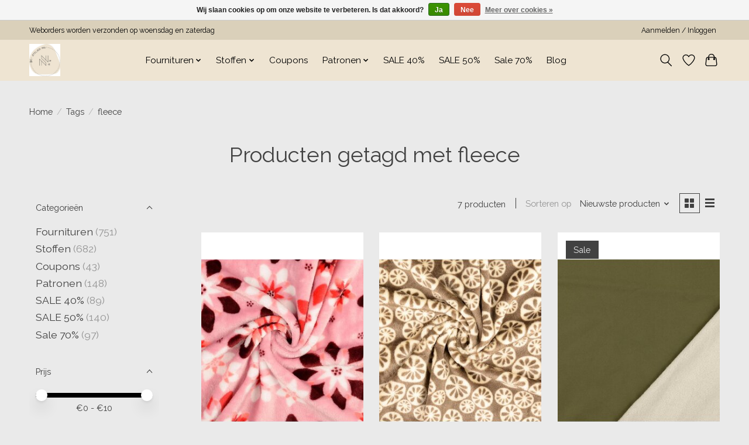

--- FILE ---
content_type: text/html;charset=utf-8
request_url: https://www.nieniesewing.com/tags/fleece/
body_size: 13158
content:
<!DOCTYPE html>
<html lang="nl">
  <head>
    <meta charset="utf-8"/>
<!-- [START] 'blocks/head.rain' -->
<!--

  (c) 2008-2026 Lightspeed Netherlands B.V.
  http://www.lightspeedhq.com
  Generated: 20-01-2026 @ 10:02:39

-->
<link rel="canonical" href="https://www.nieniesewing.com/tags/fleece/"/>
<link rel="alternate" href="https://www.nieniesewing.com/index.rss" type="application/rss+xml" title="Nieuwe producten"/>
<link href="https://cdn.webshopapp.com/assets/cookielaw.css?2025-02-20" rel="stylesheet" type="text/css"/>
<meta name="robots" content="noodp,noydir"/>
<meta property="og:url" content="https://www.nieniesewing.com/tags/fleece/?source=facebook"/>
<meta property="og:site_name" content="Atelier Nie Nie"/>
<meta property="og:title" content="fleece"/>
<script src="https://b716fe436466401dbddeac4e6f1f7532.elf.site"></script>
<!--[if lt IE 9]>
<script src="https://cdn.webshopapp.com/assets/html5shiv.js?2025-02-20"></script>
<![endif]-->
<!-- [END] 'blocks/head.rain' -->
    <title>fleece - Atelier Nie Nie</title>
    <meta name="description" content="" />
    <meta name="keywords" content="fleece" />
    <meta http-equiv="X-UA-Compatible" content="IE=edge">
    <meta name="viewport" content="width=device-width, initial-scale=1">
    <meta name="apple-mobile-web-app-capable" content="yes">
    <meta name="apple-mobile-web-app-status-bar-style" content="black">
    
    <script>document.getElementsByTagName("html")[0].className += " js";</script>

    <link rel="shortcut icon" href="https://cdn.webshopapp.com/shops/344729/themes/174583/v/2454652/assets/favicon.png?20241106120933" type="image/x-icon" />
    <link href='//fonts.googleapis.com/css?family=Raleway:400,300,600&display=swap' rel='stylesheet' type='text/css'>
<link href='//fonts.googleapis.com/css?family=Raleway:400,300,600&display=swap' rel='stylesheet' type='text/css'>
    <link rel="stylesheet" href="https://cdn.webshopapp.com/assets/gui-2-0.css?2025-02-20" />
    <link rel="stylesheet" href="https://cdn.webshopapp.com/assets/gui-responsive-2-0.css?2025-02-20" />
    <link id="lightspeedframe" rel="stylesheet" href="https://cdn.webshopapp.com/shops/344729/themes/174583/assets/style.css?2025090420304820210104192718" />
    <!-- browsers not supporting CSS variables -->
    <script>
      if(!('CSS' in window) || !CSS.supports('color', 'var(--color-var)')) {var cfStyle = document.getElementById('lightspeedframe');if(cfStyle) {var href = cfStyle.getAttribute('href');href = href.replace('style.css', 'style-fallback.css');cfStyle.setAttribute('href', href);}}
    </script>
    <link rel="stylesheet" href="https://cdn.webshopapp.com/shops/344729/themes/174583/assets/settings.css?2025090420304820210104192718" />
    <link rel="stylesheet" href="https://cdn.webshopapp.com/shops/344729/themes/174583/assets/custom.css?2025090420304820210104192718" />

    <script src="https://cdn.webshopapp.com/assets/jquery-3-7-1.js?2025-02-20"></script>
    <script src="https://cdn.webshopapp.com/assets/jquery-ui-1-14-1.js?2025-02-20"></script>

  </head>
  <body>
    
          <header class="main-header main-header--mobile js-main-header position-relative">
  <div class="main-header__top-section">
    <div class="main-header__nav-grid justify-between@md container max-width-lg text-xs padding-y-xxs">
      <div>Weborders worden verzonden op woensdag en zaterdag</div>
      <ul class="main-header__list flex-grow flex-basis-0 justify-end@md display@md">        
                
                        <li class="main-header__item"><a href="https://www.nieniesewing.com/account/" class="main-header__link" title="Mijn account">Aanmelden / Inloggen</a></li>
      </ul>
    </div>
  </div>
  <div class="main-header__mobile-content container max-width-lg">
          <a href="https://www.nieniesewing.com/" class="main-header__logo" title="Atelier Nie Nie">
        <img src="https://cdn.webshopapp.com/shops/344729/themes/174583/v/2446311/assets/logo.png?20241012141731" alt="Atelier Nie Nie">
              </a>
        
    <div class="flex items-center">
            <a href="https://www.nieniesewing.com/account/wishlist/" class="main-header__mobile-btn js-tab-focus">
        <svg class="icon" viewBox="0 0 24 25" fill="none"><title>Ga naar verlanglijst</title><path d="M11.3785 4.50387L12 5.42378L12.6215 4.50387C13.6598 2.96698 15.4376 1.94995 17.4545 1.94995C20.65 1.94995 23.232 4.49701 23.25 7.6084C23.2496 8.53335 22.927 9.71432 22.3056 11.056C21.689 12.3875 20.8022 13.8258 19.7333 15.249C17.6019 18.0872 14.7978 20.798 12.0932 22.4477L12 22.488L11.9068 22.4477C9.20215 20.798 6.3981 18.0872 4.26667 15.249C3.1978 13.8258 2.31101 12.3875 1.69437 11.056C1.07303 9.71436 0.750466 8.53342 0.75 7.60848C0.767924 4.49706 3.34993 1.94995 6.54545 1.94995C8.56242 1.94995 10.3402 2.96698 11.3785 4.50387Z" stroke="currentColor" stroke-width="1.5" fill="none"/></svg>
        <span class="sr-only">Verlanglijst</span>
      </a>
            <button class="reset main-header__mobile-btn js-tab-focus" aria-controls="cartDrawer">
        <svg class="icon" viewBox="0 0 24 25" fill="none"><title>Winkelwagen in-/uitschakelen</title><path d="M2.90171 9.65153C3.0797 8.00106 4.47293 6.75 6.13297 6.75H17.867C19.527 6.75 20.9203 8.00105 21.0982 9.65153L22.1767 19.6515C22.3839 21.5732 20.8783 23.25 18.9454 23.25H5.05454C3.1217 23.25 1.61603 21.5732 1.82328 19.6515L2.90171 9.65153Z" stroke="currentColor" stroke-width="1.5" fill="none"/>
        <path d="M7.19995 9.6001V5.7001C7.19995 2.88345 9.4833 0.600098 12.3 0.600098C15.1166 0.600098 17.4 2.88345 17.4 5.7001V9.6001" stroke="currentColor" stroke-width="1.5" fill="none"/>
        <circle cx="7.19996" cy="10.2001" r="1.8" fill="currentColor"/>
        <ellipse cx="17.4" cy="10.2001" rx="1.8" ry="1.8" fill="currentColor"/></svg>
        <span class="sr-only">Winkelwagen</span>
              </button>

      <button class="reset anim-menu-btn js-anim-menu-btn main-header__nav-control js-tab-focus" aria-label="Toggle menu">
        <i class="anim-menu-btn__icon anim-menu-btn__icon--close" aria-hidden="true"></i>
      </button>
    </div>
  </div>

  <div class="main-header__nav" role="navigation">
    <div class="main-header__nav-grid justify-between@md container max-width-lg">
      <div class="main-header__nav-logo-wrapper flex-shrink-0">
        
                  <a href="https://www.nieniesewing.com/" class="main-header__logo" title="Atelier Nie Nie">
            <img src="https://cdn.webshopapp.com/shops/344729/themes/174583/v/2446311/assets/logo.png?20241012141731" alt="Atelier Nie Nie">
                      </a>
              </div>
      
      <form action="https://www.nieniesewing.com/search/" method="get" role="search" class="padding-y-md hide@md">
        <label class="sr-only" for="searchInputMobile">Zoeken</label>
        <input class="header-v3__nav-form-control form-control width-100%" value="" autocomplete="off" type="search" name="q" id="searchInputMobile" placeholder="Zoeken ...">
      </form>

      <ul class="main-header__list flex-grow flex-basis-0 flex-wrap justify-center@md">
        
        
                <li class="main-header__item js-main-nav__item">
          <a class="main-header__link js-main-nav__control" href="https://www.nieniesewing.com/fournituren/">
            <span>Fournituren</span>            <svg class="main-header__dropdown-icon icon" viewBox="0 0 16 16"><polygon fill="currentColor" points="8,11.4 2.6,6 4,4.6 8,8.6 12,4.6 13.4,6 "></polygon></svg>                        <i class="main-header__arrow-icon" aria-hidden="true">
              <svg class="icon" viewBox="0 0 16 16">
                <g class="icon__group" fill="none" stroke="currentColor" stroke-linecap="square" stroke-miterlimit="10" stroke-width="2">
                  <path d="M2 2l12 12" />
                  <path d="M14 2L2 14" />
                </g>
              </svg>
            </i>
                        
          </a>
                    <ul class="main-header__dropdown">
            <li class="main-header__dropdown-item"><a href="https://www.nieniesewing.com/fournituren/" class="main-header__dropdown-link hide@md">Alle Fournituren</a></li>
                        <li class="main-header__dropdown-item">
              <a class="main-header__dropdown-link" href="https://www.nieniesewing.com/fournituren/sewingtools/">
                Sewingtools
                                              </a>

                          </li>
                        <li class="main-header__dropdown-item">
              <a class="main-header__dropdown-link" href="https://www.nieniesewing.com/fournituren/knopen/">
                Knopen
                                              </a>

                          </li>
                        <li class="main-header__dropdown-item">
              <a class="main-header__dropdown-link" href="https://www.nieniesewing.com/fournituren/garen/">
                Garen
                                              </a>

                          </li>
                        <li class="main-header__dropdown-item">
              <a class="main-header__dropdown-link" href="https://www.nieniesewing.com/fournituren/elastiek/">
                Elastiek
                                              </a>

                          </li>
                        <li class="main-header__dropdown-item">
              <a class="main-header__dropdown-link" href="https://www.nieniesewing.com/fournituren/biaisband/">
                Biaisband
                                              </a>

                          </li>
                        <li class="main-header__dropdown-item">
              <a class="main-header__dropdown-link" href="https://www.nieniesewing.com/fournituren/naalden/">
                Naalden
                                              </a>

                          </li>
                        <li class="main-header__dropdown-item">
              <a class="main-header__dropdown-link" href="https://www.nieniesewing.com/fournituren/hardware/">
                Hardware
                                              </a>

                          </li>
                        <li class="main-header__dropdown-item">
              <a class="main-header__dropdown-link" href="https://www.nieniesewing.com/fournituren/kant-en-sierlint/">
                Kant en sierlint
                                              </a>

                          </li>
                        <li class="main-header__dropdown-item js-main-nav__item position-relative">
              <a class="main-header__dropdown-link js-main-nav__control flex justify-between " href="https://www.nieniesewing.com/fournituren/labels-applicaties/">
                Labels/applicaties
                <svg class="dropdown__desktop-icon icon" aria-hidden="true" viewBox="0 0 12 12"><polyline stroke-width="1" stroke="currentColor" fill="none" stroke-linecap="round" stroke-linejoin="round" points="3.5 0.5 9.5 6 3.5 11.5"></polyline></svg>                                <i class="main-header__arrow-icon" aria-hidden="true">
                  <svg class="icon" viewBox="0 0 16 16">
                    <g class="icon__group" fill="none" stroke="currentColor" stroke-linecap="square" stroke-miterlimit="10" stroke-width="2">
                      <path d="M2 2l12 12" />
                      <path d="M14 2L2 14" />
                    </g>
                  </svg>
                </i>
                              </a>

                            <ul class="main-header__dropdown">
                <li><a href="https://www.nieniesewing.com/fournituren/labels-applicaties/" class="main-header__dropdown-link hide@md">Alle Labels/applicaties</a></li>
                                <li><a class="main-header__dropdown-link" href="https://www.nieniesewing.com/fournituren/labels-applicaties/mehrikette/">Mehrikette</a></li>
                                <li><a class="main-header__dropdown-link" href="https://www.nieniesewing.com/fournituren/labels-applicaties/minestamp/">Minestamp</a></li>
                              </ul>
                          </li>
                        <li class="main-header__dropdown-item">
              <a class="main-header__dropdown-link" href="https://www.nieniesewing.com/fournituren/borduren/">
                Borduren
                                              </a>

                          </li>
                        <li class="main-header__dropdown-item">
              <a class="main-header__dropdown-link" href="https://www.nieniesewing.com/fournituren/scharen/">
                Scharen
                                              </a>

                          </li>
                        <li class="main-header__dropdown-item">
              <a class="main-header__dropdown-link" href="https://www.nieniesewing.com/fournituren/opbergen/">
                Opbergen
                                              </a>

                          </li>
                        <li class="main-header__dropdown-item">
              <a class="main-header__dropdown-link" href="https://www.nieniesewing.com/fournituren/paspelband/">
                Paspelband
                                              </a>

                          </li>
                        <li class="main-header__dropdown-item js-main-nav__item position-relative">
              <a class="main-header__dropdown-link js-main-nav__control flex justify-between " href="https://www.nieniesewing.com/fournituren/tas-fournituren/">
                Tas fournituren
                <svg class="dropdown__desktop-icon icon" aria-hidden="true" viewBox="0 0 12 12"><polyline stroke-width="1" stroke="currentColor" fill="none" stroke-linecap="round" stroke-linejoin="round" points="3.5 0.5 9.5 6 3.5 11.5"></polyline></svg>                                <i class="main-header__arrow-icon" aria-hidden="true">
                  <svg class="icon" viewBox="0 0 16 16">
                    <g class="icon__group" fill="none" stroke="currentColor" stroke-linecap="square" stroke-miterlimit="10" stroke-width="2">
                      <path d="M2 2l12 12" />
                      <path d="M14 2L2 14" />
                    </g>
                  </svg>
                </i>
                              </a>

                            <ul class="main-header__dropdown">
                <li><a href="https://www.nieniesewing.com/fournituren/tas-fournituren/" class="main-header__dropdown-link hide@md">Alle Tas fournituren</a></li>
                                <li><a class="main-header__dropdown-link" href="https://www.nieniesewing.com/fournituren/tas-fournituren/hardware/">Hardware</a></li>
                                <li><a class="main-header__dropdown-link" href="https://www.nieniesewing.com/fournituren/tas-fournituren/rits-op-rol/">Rits op rol</a></li>
                                <li><a class="main-header__dropdown-link" href="https://www.nieniesewing.com/fournituren/tas-fournituren/tassenband/">Tassenband</a></li>
                              </ul>
                          </li>
                        <li class="main-header__dropdown-item js-main-nav__item position-relative">
              <a class="main-header__dropdown-link js-main-nav__control flex justify-between " href="https://www.nieniesewing.com/fournituren/ritsen/">
                Ritsen
                <svg class="dropdown__desktop-icon icon" aria-hidden="true" viewBox="0 0 12 12"><polyline stroke-width="1" stroke="currentColor" fill="none" stroke-linecap="round" stroke-linejoin="round" points="3.5 0.5 9.5 6 3.5 11.5"></polyline></svg>                                <i class="main-header__arrow-icon" aria-hidden="true">
                  <svg class="icon" viewBox="0 0 16 16">
                    <g class="icon__group" fill="none" stroke="currentColor" stroke-linecap="square" stroke-miterlimit="10" stroke-width="2">
                      <path d="M2 2l12 12" />
                      <path d="M14 2L2 14" />
                    </g>
                  </svg>
                </i>
                              </a>

                            <ul class="main-header__dropdown">
                <li><a href="https://www.nieniesewing.com/fournituren/ritsen/" class="main-header__dropdown-link hide@md">Alle Ritsen</a></li>
                                <li><a class="main-header__dropdown-link" href="https://www.nieniesewing.com/fournituren/ritsen/rits-op-rol/">Rits op rol</a></li>
                                <li><a class="main-header__dropdown-link" href="https://www.nieniesewing.com/fournituren/ritsen/blinde-rits/">Blinde rits</a></li>
                                <li><a class="main-header__dropdown-link" href="https://www.nieniesewing.com/fournituren/ritsen/waterdichte-ritsen/">Waterdichte ritsen</a></li>
                                <li><a class="main-header__dropdown-link" href="https://www.nieniesewing.com/fournituren/ritsen/niet-deelbare-rits/">niet deelbare rits</a></li>
                                <li><a class="main-header__dropdown-link" href="https://www.nieniesewing.com/fournituren/ritsen/antieke-rits/">Antieke rits</a></li>
                                <li><a class="main-header__dropdown-link" href="https://www.nieniesewing.com/fournituren/ritsen/deelbare-rits-kunststof/">Deelbare rits kunststof</a></li>
                              </ul>
                          </li>
                        <li class="main-header__dropdown-item">
              <a class="main-header__dropdown-link" href="https://www.nieniesewing.com/fournituren/verstevigingen/">
                Verstevigingen
                                              </a>

                          </li>
                        <li class="main-header__dropdown-item">
              <a class="main-header__dropdown-link" href="https://www.nieniesewing.com/fournituren/koord/">
                Koord
                                              </a>

                          </li>
                        <li class="main-header__dropdown-item js-main-nav__item position-relative">
              <a class="main-header__dropdown-link js-main-nav__control flex justify-between " href="https://www.nieniesewing.com/fournituren/odif/">
                Odif
                <svg class="dropdown__desktop-icon icon" aria-hidden="true" viewBox="0 0 12 12"><polyline stroke-width="1" stroke="currentColor" fill="none" stroke-linecap="round" stroke-linejoin="round" points="3.5 0.5 9.5 6 3.5 11.5"></polyline></svg>                                <i class="main-header__arrow-icon" aria-hidden="true">
                  <svg class="icon" viewBox="0 0 16 16">
                    <g class="icon__group" fill="none" stroke="currentColor" stroke-linecap="square" stroke-miterlimit="10" stroke-width="2">
                      <path d="M2 2l12 12" />
                      <path d="M14 2L2 14" />
                    </g>
                  </svg>
                </i>
                              </a>

                            <ul class="main-header__dropdown">
                <li><a href="https://www.nieniesewing.com/fournituren/odif/" class="main-header__dropdown-link hide@md">Alle Odif</a></li>
                                <li><a class="main-header__dropdown-link" href="https://www.nieniesewing.com/fournituren/odif/odishine/">Odishine</a></li>
                                <li><a class="main-header__dropdown-link" href="https://www.nieniesewing.com/fournituren/odif/sjablonen/">Sjablonen</a></li>
                              </ul>
                          </li>
                      </ul>
                  </li>
                <li class="main-header__item js-main-nav__item">
          <a class="main-header__link js-main-nav__control" href="https://www.nieniesewing.com/stoffen/">
            <span>Stoffen</span>            <svg class="main-header__dropdown-icon icon" viewBox="0 0 16 16"><polygon fill="currentColor" points="8,11.4 2.6,6 4,4.6 8,8.6 12,4.6 13.4,6 "></polygon></svg>                        <i class="main-header__arrow-icon" aria-hidden="true">
              <svg class="icon" viewBox="0 0 16 16">
                <g class="icon__group" fill="none" stroke="currentColor" stroke-linecap="square" stroke-miterlimit="10" stroke-width="2">
                  <path d="M2 2l12 12" />
                  <path d="M14 2L2 14" />
                </g>
              </svg>
            </i>
                        
          </a>
                    <ul class="main-header__dropdown">
            <li class="main-header__dropdown-item"><a href="https://www.nieniesewing.com/stoffen/" class="main-header__dropdown-link hide@md">Alle Stoffen</a></li>
                        <li class="main-header__dropdown-item js-main-nav__item position-relative">
              <a class="main-header__dropdown-link js-main-nav__control flex justify-between " href="https://www.nieniesewing.com/stoffen/per-merk/">
                Per merk
                <svg class="dropdown__desktop-icon icon" aria-hidden="true" viewBox="0 0 12 12"><polyline stroke-width="1" stroke="currentColor" fill="none" stroke-linecap="round" stroke-linejoin="round" points="3.5 0.5 9.5 6 3.5 11.5"></polyline></svg>                                <i class="main-header__arrow-icon" aria-hidden="true">
                  <svg class="icon" viewBox="0 0 16 16">
                    <g class="icon__group" fill="none" stroke="currentColor" stroke-linecap="square" stroke-miterlimit="10" stroke-width="2">
                      <path d="M2 2l12 12" />
                      <path d="M14 2L2 14" />
                    </g>
                  </svg>
                </i>
                              </a>

                            <ul class="main-header__dropdown">
                <li><a href="https://www.nieniesewing.com/stoffen/per-merk/" class="main-header__dropdown-link hide@md">Alle Per merk</a></li>
                                <li><a class="main-header__dropdown-link" href="https://www.nieniesewing.com/stoffen/per-merk/alb-stoffe/">Alb Stoffe</a></li>
                                <li><a class="main-header__dropdown-link" href="https://www.nieniesewing.com/stoffen/per-merk/wow-katia/">WOW Katia</a></li>
                                <li><a class="main-header__dropdown-link" href="https://www.nieniesewing.com/stoffen/per-merk/le-loup-art/">Le Loup Art</a></li>
                                <li><a class="main-header__dropdown-link" href="https://www.nieniesewing.com/stoffen/per-merk/eva-mouton/">Eva Mouton</a></li>
                                <li><a class="main-header__dropdown-link" href="https://www.nieniesewing.com/stoffen/per-merk/syas/">SYAS</a></li>
                                <li><a class="main-header__dropdown-link" href="https://www.nieniesewing.com/stoffen/per-merk/stenzo/">Stenzo</a></li>
                                <li><a class="main-header__dropdown-link" href="https://www.nieniesewing.com/stoffen/per-merk/alb-performance/">Alb Performance</a></li>
                                <li><a class="main-header__dropdown-link" href="https://www.nieniesewing.com/stoffen/per-merk/mind-the-maker/">Mind the Maker</a></li>
                                <li><a class="main-header__dropdown-link" href="https://www.nieniesewing.com/stoffen/per-merk/atelier-jupe/">Atelier Jupe</a></li>
                                <li><a class="main-header__dropdown-link" href="https://www.nieniesewing.com/stoffen/per-merk/swafing/">Swafing</a></li>
                                <li><a class="main-header__dropdown-link" href="https://www.nieniesewing.com/stoffen/per-merk/meet-milk/">Meet Milk</a></li>
                                <li><a class="main-header__dropdown-link" href="https://www.nieniesewing.com/stoffen/per-merk/fibremood/">Fibremood</a></li>
                                <li><a class="main-header__dropdown-link" href="https://www.nieniesewing.com/stoffen/per-merk/liberty-londen/">Liberty Londen</a></li>
                                <li><a class="main-header__dropdown-link" href="https://www.nieniesewing.com/stoffen/per-merk/editex/">Editex</a></li>
                                <li><a class="main-header__dropdown-link" href="https://www.nieniesewing.com/stoffen/per-merk/katia/">Katia</a></li>
                              </ul>
                          </li>
                        <li class="main-header__dropdown-item js-main-nav__item position-relative">
              <a class="main-header__dropdown-link js-main-nav__control flex justify-between " href="https://www.nieniesewing.com/stoffen/stofsoort/">
                Stofsoort
                <svg class="dropdown__desktop-icon icon" aria-hidden="true" viewBox="0 0 12 12"><polyline stroke-width="1" stroke="currentColor" fill="none" stroke-linecap="round" stroke-linejoin="round" points="3.5 0.5 9.5 6 3.5 11.5"></polyline></svg>                                <i class="main-header__arrow-icon" aria-hidden="true">
                  <svg class="icon" viewBox="0 0 16 16">
                    <g class="icon__group" fill="none" stroke="currentColor" stroke-linecap="square" stroke-miterlimit="10" stroke-width="2">
                      <path d="M2 2l12 12" />
                      <path d="M14 2L2 14" />
                    </g>
                  </svg>
                </i>
                              </a>

                            <ul class="main-header__dropdown">
                <li><a href="https://www.nieniesewing.com/stoffen/stofsoort/" class="main-header__dropdown-link hide@md">Alle Stofsoort</a></li>
                                <li><a class="main-header__dropdown-link" href="https://www.nieniesewing.com/stoffen/stofsoort/kunstleer/">Kunstleer</a></li>
                                <li><a class="main-header__dropdown-link" href="https://www.nieniesewing.com/stoffen/stofsoort/washeble-kraftpaper/">Washeble kraftpaper</a></li>
                                <li><a class="main-header__dropdown-link" href="https://www.nieniesewing.com/stoffen/stofsoort/voering/">Voering</a></li>
                                <li><a class="main-header__dropdown-link" href="https://www.nieniesewing.com/stoffen/stofsoort/stretch-katoen/">Stretch katoen</a></li>
                                <li><a class="main-header__dropdown-link" href="https://www.nieniesewing.com/stoffen/stofsoort/tule/">Tule</a></li>
                                <li><a class="main-header__dropdown-link" href="https://www.nieniesewing.com/stoffen/stofsoort/panelen/">Panelen</a></li>
                                <li><a class="main-header__dropdown-link" href="https://www.nieniesewing.com/stoffen/stofsoort/bengaline/">Bengaline</a></li>
                                <li><a class="main-header__dropdown-link" href="https://www.nieniesewing.com/stoffen/stofsoort/fleece/">Fleece</a></li>
                                <li><a class="main-header__dropdown-link" href="https://www.nieniesewing.com/stoffen/stofsoort/scuba/">Scuba</a></li>
                                <li><a class="main-header__dropdown-link" href="https://www.nieniesewing.com/stoffen/stofsoort/regenjas/">Regenjas</a></li>
                                <li><a class="main-header__dropdown-link" href="https://www.nieniesewing.com/stoffen/stofsoort/canvas/">Canvas</a></li>
                                <li><a class="main-header__dropdown-link" href="https://www.nieniesewing.com/stoffen/stofsoort/softshell/">Softshell</a></li>
                                <li><a class="main-header__dropdown-link" href="https://www.nieniesewing.com/stoffen/stofsoort/mantelstof/">Mantelstof</a></li>
                                <li><a class="main-header__dropdown-link" href="https://www.nieniesewing.com/stoffen/stofsoort/gestepte-stoffen/">Gestepte stoffen</a></li>
                                <li><a class="main-header__dropdown-link" href="https://www.nieniesewing.com/stoffen/stofsoort/jeans-stretch/">Jeans-stretch</a></li>
                                <li><a class="main-header__dropdown-link" href="https://www.nieniesewing.com/stoffen/stofsoort/teddy/">Teddy</a></li>
                                <li><a class="main-header__dropdown-link" href="https://www.nieniesewing.com/stoffen/stofsoort/jeans-non-stretch/">Jeans - Non stretch</a></li>
                                <li><a class="main-header__dropdown-link" href="https://www.nieniesewing.com/stoffen/stofsoort/katoen-tricot/">Katoen tricot</a></li>
                                <li><a class="main-header__dropdown-link" href="https://www.nieniesewing.com/stoffen/stofsoort/viscose-tricot/">Viscose tricot</a></li>
                                <li><a class="main-header__dropdown-link" href="https://www.nieniesewing.com/stoffen/stofsoort/viscose/">Viscose</a></li>
                                <li><a class="main-header__dropdown-link" href="https://www.nieniesewing.com/stoffen/stofsoort/lycra/">Lycra</a></li>
                                <li><a class="main-header__dropdown-link" href="https://www.nieniesewing.com/stoffen/stofsoort/linnen/">Linnen</a></li>
                                <li><a class="main-header__dropdown-link" href="https://www.nieniesewing.com/stoffen/stofsoort/sweat/">Sweat</a></li>
                                <li><a class="main-header__dropdown-link" href="https://www.nieniesewing.com/stoffen/stofsoort/french-terry/">French Terry</a></li>
                                <li><a class="main-header__dropdown-link" href="https://www.nieniesewing.com/stoffen/stofsoort/gerecycled/">Gerecycled</a></li>
                                <li><a class="main-header__dropdown-link" href="https://www.nieniesewing.com/stoffen/stofsoort/polyester/">Polyester</a></li>
                                <li><a class="main-header__dropdown-link" href="https://www.nieniesewing.com/stoffen/stofsoort/modal/">Modal</a></li>
                                <li><a class="main-header__dropdown-link" href="https://www.nieniesewing.com/stoffen/stofsoort/broderie/">Broderie</a></li>
                                <li><a class="main-header__dropdown-link" href="https://www.nieniesewing.com/stoffen/stofsoort/seersucker/">Seersucker</a></li>
                                <li><a class="main-header__dropdown-link" href="https://www.nieniesewing.com/stoffen/stofsoort/ribcord/">Ribcord</a></li>
                                <li><a class="main-header__dropdown-link" href="https://www.nieniesewing.com/stoffen/stofsoort/fake-wol/">Fake wol</a></li>
                                <li><a class="main-header__dropdown-link" href="https://www.nieniesewing.com/stoffen/stofsoort/bamboe/">Bamboe</a></li>
                                <li><a class="main-header__dropdown-link" href="https://www.nieniesewing.com/stoffen/stofsoort/gebreid/">Gebreid</a></li>
                                <li><a class="main-header__dropdown-link" href="https://www.nieniesewing.com/stoffen/stofsoort/jacquard/">Jacquard</a></li>
                                <li><a class="main-header__dropdown-link" href="https://www.nieniesewing.com/stoffen/stofsoort/katoen/">Katoen</a></li>
                                <li><a class="main-header__dropdown-link" href="https://www.nieniesewing.com/stoffen/stofsoort/polo/">Polo</a></li>
                                <li><a class="main-header__dropdown-link" href="https://www.nieniesewing.com/stoffen/stofsoort/velours/">Velours</a></li>
                              </ul>
                          </li>
                        <li class="main-header__dropdown-item js-main-nav__item position-relative">
              <a class="main-header__dropdown-link js-main-nav__control flex justify-between " href="https://www.nieniesewing.com/stoffen/basis-effe-stoffen/">
                Basis (effe) stoffen
                <svg class="dropdown__desktop-icon icon" aria-hidden="true" viewBox="0 0 12 12"><polyline stroke-width="1" stroke="currentColor" fill="none" stroke-linecap="round" stroke-linejoin="round" points="3.5 0.5 9.5 6 3.5 11.5"></polyline></svg>                                <i class="main-header__arrow-icon" aria-hidden="true">
                  <svg class="icon" viewBox="0 0 16 16">
                    <g class="icon__group" fill="none" stroke="currentColor" stroke-linecap="square" stroke-miterlimit="10" stroke-width="2">
                      <path d="M2 2l12 12" />
                      <path d="M14 2L2 14" />
                    </g>
                  </svg>
                </i>
                              </a>

                            <ul class="main-header__dropdown">
                <li><a href="https://www.nieniesewing.com/stoffen/basis-effe-stoffen/" class="main-header__dropdown-link hide@md">Alle Basis (effe) stoffen</a></li>
                                <li><a class="main-header__dropdown-link" href="https://www.nieniesewing.com/stoffen/basis-effe-stoffen/katoen-tricot/">Katoen tricot</a></li>
                                <li><a class="main-header__dropdown-link" href="https://www.nieniesewing.com/stoffen/basis-effe-stoffen/french-terry/">French terry</a></li>
                                <li><a class="main-header__dropdown-link" href="https://www.nieniesewing.com/stoffen/basis-effe-stoffen/sweat/">Sweat</a></li>
                                <li><a class="main-header__dropdown-link" href="https://www.nieniesewing.com/stoffen/basis-effe-stoffen/viscose/">Viscose</a></li>
                                <li><a class="main-header__dropdown-link" href="https://www.nieniesewing.com/stoffen/basis-effe-stoffen/katoen/">Katoen</a></li>
                                <li><a class="main-header__dropdown-link" href="https://www.nieniesewing.com/stoffen/basis-effe-stoffen/modal/">Modal</a></li>
                                <li><a class="main-header__dropdown-link" href="https://www.nieniesewing.com/stoffen/basis-effe-stoffen/bamboe/">Bamboe</a></li>
                                <li><a class="main-header__dropdown-link" href="https://www.nieniesewing.com/stoffen/basis-effe-stoffen/rib-tricot/">Rib tricot</a></li>
                                <li><a class="main-header__dropdown-link" href="https://www.nieniesewing.com/stoffen/basis-effe-stoffen/ribcord-jeans/">Ribcord (jeans)</a></li>
                                <li><a class="main-header__dropdown-link" href="https://www.nieniesewing.com/stoffen/basis-effe-stoffen/boordstof/">Boordstof</a></li>
                              </ul>
                          </li>
                      </ul>
                  </li>
                <li class="main-header__item">
          <a class="main-header__link" href="https://www.nieniesewing.com/coupons/">
            Coupons                                    
          </a>
                  </li>
                <li class="main-header__item js-main-nav__item">
          <a class="main-header__link js-main-nav__control" href="https://www.nieniesewing.com/patronen/">
            <span>Patronen</span>            <svg class="main-header__dropdown-icon icon" viewBox="0 0 16 16"><polygon fill="currentColor" points="8,11.4 2.6,6 4,4.6 8,8.6 12,4.6 13.4,6 "></polygon></svg>                        <i class="main-header__arrow-icon" aria-hidden="true">
              <svg class="icon" viewBox="0 0 16 16">
                <g class="icon__group" fill="none" stroke="currentColor" stroke-linecap="square" stroke-miterlimit="10" stroke-width="2">
                  <path d="M2 2l12 12" />
                  <path d="M14 2L2 14" />
                </g>
              </svg>
            </i>
                        
          </a>
                    <ul class="main-header__dropdown">
            <li class="main-header__dropdown-item"><a href="https://www.nieniesewing.com/patronen/" class="main-header__dropdown-link hide@md">Alle Patronen</a></li>
                        <li class="main-header__dropdown-item">
              <a class="main-header__dropdown-link" href="https://www.nieniesewing.com/patronen/atelier-nie-nie/">
                Atelier Nie Nie
                                              </a>

                          </li>
                        <li class="main-header__dropdown-item">
              <a class="main-header__dropdown-link" href="https://www.nieniesewing.com/patronen/atelier-jupe/">
                Atelier Jupe
                                              </a>

                          </li>
                        <li class="main-header__dropdown-item">
              <a class="main-header__dropdown-link" href="https://www.nieniesewing.com/patronen/a0-printservice/">
                A0 printservice
                                              </a>

                          </li>
                        <li class="main-header__dropdown-item">
              <a class="main-header__dropdown-link" href="https://www.nieniesewing.com/patronen/boeken/">
                Boeken
                                              </a>

                          </li>
                        <li class="main-header__dropdown-item">
              <a class="main-header__dropdown-link" href="https://www.nieniesewing.com/patronen/burda/">
                Burda
                                              </a>

                          </li>
                        <li class="main-header__dropdown-item">
              <a class="main-header__dropdown-link" href="https://www.nieniesewing.com/patronen/closet-core/">
                Closet Core
                                              </a>

                          </li>
                        <li class="main-header__dropdown-item">
              <a class="main-header__dropdown-link" href="https://www.nieniesewing.com/patronen/friday-pattern-company/">
                Friday pattern company
                                              </a>

                          </li>
                        <li class="main-header__dropdown-item">
              <a class="main-header__dropdown-link" href="https://www.nieniesewing.com/patronen/lillesol-en-pelle/">
                Lillesol en Pelle
                                              </a>

                          </li>
                        <li class="main-header__dropdown-item">
              <a class="main-header__dropdown-link" href="https://www.nieniesewing.com/patronen/jalie-patterns/">
                Jalie patterns
                                              </a>

                          </li>
                        <li class="main-header__dropdown-item">
              <a class="main-header__dropdown-link" href="https://www.nieniesewing.com/patronen/wisj-patterns/">
                Wisj patterns
                                              </a>

                          </li>
                        <li class="main-header__dropdown-item">
              <a class="main-header__dropdown-link" href="https://www.nieniesewing.com/patronen/style-arc/">
                Style Arc
                                              </a>

                          </li>
                        <li class="main-header__dropdown-item">
              <a class="main-header__dropdown-link" href="https://www.nieniesewing.com/patronen/megan-nielsen/">
                Megan Nielsen
                                              </a>

                          </li>
                        <li class="main-header__dropdown-item">
              <a class="main-header__dropdown-link" href="https://www.nieniesewing.com/patronen/true-bias/">
                True bias
                                              </a>

                          </li>
                        <li class="main-header__dropdown-item">
              <a class="main-header__dropdown-link" href="https://www.nieniesewing.com/patronen/named/">
                Named
                                              </a>

                          </li>
                        <li class="main-header__dropdown-item">
              <a class="main-header__dropdown-link" href="https://www.nieniesewing.com/patronen/poppy-magazine/">
                Poppy magazine
                                              </a>

                          </li>
                        <li class="main-header__dropdown-item">
              <a class="main-header__dropdown-link" href="https://www.nieniesewing.com/patronen/rosie-and-me/">
                Rosie and me
                                              </a>

                          </li>
                        <li class="main-header__dropdown-item">
              <a class="main-header__dropdown-link" href="https://www.nieniesewing.com/patronen/threads-by-theory/">
                Threads by Theory
                                              </a>

                          </li>
                        <li class="main-header__dropdown-item">
              <a class="main-header__dropdown-link" href="https://www.nieniesewing.com/patronen/wardrobe-by-me/">
                Wardrobe by me
                                              </a>

                          </li>
                        <li class="main-header__dropdown-item">
              <a class="main-header__dropdown-link" href="https://www.nieniesewing.com/patronen/itsafits/">
                it’sAfits
                                              </a>

                          </li>
                        <li class="main-header__dropdown-item">
              <a class="main-header__dropdown-link" href="https://www.nieniesewing.com/patronen/beletoile/">
                Bel’etoile
                                              </a>

                          </li>
                        <li class="main-header__dropdown-item">
              <a class="main-header__dropdown-link" href="https://www.nieniesewing.com/patronen/katia/">
                Katia
                                              </a>

                          </li>
                      </ul>
                  </li>
                <li class="main-header__item">
          <a class="main-header__link" href="https://www.nieniesewing.com/sale-40/">
            SALE 40%                                    
          </a>
                  </li>
                <li class="main-header__item">
          <a class="main-header__link" href="https://www.nieniesewing.com/sale-50/">
            SALE 50%                                    
          </a>
                  </li>
                <li class="main-header__item">
          <a class="main-header__link" href="https://www.nieniesewing.com/sale-70/">
            Sale 70%                                    
          </a>
                  </li>
        
        
                              <li class="main-header__item">
              <a class="main-header__link" href="https://www.nieniesewing.com/blogs/blog-nieniesewing/">Blog </a>
            </li>
                  
        
                
        <li class="main-header__item hide@md">
          <ul class="main-header__list main-header__list--mobile-items">        
            
                                    <li class="main-header__item"><a href="https://www.nieniesewing.com/account/" class="main-header__link" title="Mijn account">Aanmelden / Inloggen</a></li>
          </ul>
        </li>
        
      </ul>

      <ul class="main-header__list flex-shrink-0 justify-end@md display@md">
        <li class="main-header__item">
          
          <button class="reset switch-icon main-header__link main-header__link--icon js-toggle-search js-switch-icon js-tab-focus" aria-label="Toggle icon">
            <svg class="icon switch-icon__icon--a" viewBox="0 0 24 25"><title>Zoeken in-/uitschakelen</title><path fill-rule="evenodd" clip-rule="evenodd" d="M17.6032 9.55171C17.6032 13.6671 14.267 17.0033 10.1516 17.0033C6.03621 17.0033 2.70001 13.6671 2.70001 9.55171C2.70001 5.4363 6.03621 2.1001 10.1516 2.1001C14.267 2.1001 17.6032 5.4363 17.6032 9.55171ZM15.2499 16.9106C13.8031 17.9148 12.0461 18.5033 10.1516 18.5033C5.20779 18.5033 1.20001 14.4955 1.20001 9.55171C1.20001 4.60787 5.20779 0.600098 10.1516 0.600098C15.0955 0.600098 19.1032 4.60787 19.1032 9.55171C19.1032 12.0591 18.0724 14.3257 16.4113 15.9507L23.2916 22.8311C23.5845 23.1239 23.5845 23.5988 23.2916 23.8917C22.9987 24.1846 22.5239 24.1846 22.231 23.8917L15.2499 16.9106Z" fill="currentColor"/></svg>

            <svg class="icon switch-icon__icon--b" viewBox="0 0 32 32"><title>Zoeken in-/uitschakelen</title><g fill="none" stroke="currentColor" stroke-miterlimit="10" stroke-linecap="round" stroke-linejoin="round" stroke-width="2"><line x1="27" y1="5" x2="5" y2="27"></line><line x1="27" y1="27" x2="5" y2="5"></line></g></svg>
          </button>

        </li>
                <li class="main-header__item">
          <a href="https://www.nieniesewing.com/account/wishlist/" class="main-header__link main-header__link--icon">
            <svg class="icon" viewBox="0 0 24 25" fill="none"><title>Ga naar verlanglijst</title><path d="M11.3785 4.50387L12 5.42378L12.6215 4.50387C13.6598 2.96698 15.4376 1.94995 17.4545 1.94995C20.65 1.94995 23.232 4.49701 23.25 7.6084C23.2496 8.53335 22.927 9.71432 22.3056 11.056C21.689 12.3875 20.8022 13.8258 19.7333 15.249C17.6019 18.0872 14.7978 20.798 12.0932 22.4477L12 22.488L11.9068 22.4477C9.20215 20.798 6.3981 18.0872 4.26667 15.249C3.1978 13.8258 2.31101 12.3875 1.69437 11.056C1.07303 9.71436 0.750466 8.53342 0.75 7.60848C0.767924 4.49706 3.34993 1.94995 6.54545 1.94995C8.56242 1.94995 10.3402 2.96698 11.3785 4.50387Z" stroke="currentColor" stroke-width="1.5" fill="none"/></svg>
            <span class="sr-only">Verlanglijst</span>
          </a>
        </li>
                <li class="main-header__item">
          <a href="#0" class="main-header__link main-header__link--icon" aria-controls="cartDrawer">
            <svg class="icon" viewBox="0 0 24 25" fill="none"><title>Winkelwagen in-/uitschakelen</title><path d="M2.90171 9.65153C3.0797 8.00106 4.47293 6.75 6.13297 6.75H17.867C19.527 6.75 20.9203 8.00105 21.0982 9.65153L22.1767 19.6515C22.3839 21.5732 20.8783 23.25 18.9454 23.25H5.05454C3.1217 23.25 1.61603 21.5732 1.82328 19.6515L2.90171 9.65153Z" stroke="currentColor" stroke-width="1.5" fill="none"/>
            <path d="M7.19995 9.6001V5.7001C7.19995 2.88345 9.4833 0.600098 12.3 0.600098C15.1166 0.600098 17.4 2.88345 17.4 5.7001V9.6001" stroke="currentColor" stroke-width="1.5" fill="none"/>
            <circle cx="7.19996" cy="10.2001" r="1.8" fill="currentColor"/>
            <ellipse cx="17.4" cy="10.2001" rx="1.8" ry="1.8" fill="currentColor"/></svg>
            <span class="sr-only">Winkelwagen</span>
                      </a>
        </li>
      </ul>
      
    	<div class="main-header__search-form bg">
        <form action="https://www.nieniesewing.com/search/" method="get" role="search" class="container max-width-lg">
          <label class="sr-only" for="searchInput">Zoeken</label>
          <input class="header-v3__nav-form-control form-control width-100%" value="" autocomplete="off" type="search" name="q" id="searchInput" placeholder="Zoeken ...">
        </form>
      </div>
      
    </div>
  </div>
</header>

<div class="drawer dr-cart js-drawer" id="cartDrawer">
  <div class="drawer__content bg shadow-md flex flex-column" role="alertdialog" aria-labelledby="drawer-cart-title">
    <header class="flex items-center justify-between flex-shrink-0 padding-x-md padding-y-md">
      <h1 id="drawer-cart-title" class="text-base text-truncate">Winkelwagen</h1>

      <button class="reset drawer__close-btn js-drawer__close js-tab-focus">
        <svg class="icon icon--xs" viewBox="0 0 16 16"><title>Winkelwagenpaneel sluiten</title><g stroke-width="2" stroke="currentColor" fill="none" stroke-linecap="round" stroke-linejoin="round" stroke-miterlimit="10"><line x1="13.5" y1="2.5" x2="2.5" y2="13.5"></line><line x1="2.5" y1="2.5" x2="13.5" y2="13.5"></line></g></svg>
      </button>
    </header>

    <div class="drawer__body padding-x-md padding-bottom-sm js-drawer__body">
            <p class="margin-y-xxxl color-contrast-medium text-sm text-center">Je winkelwagen is momenteel leeg</p>
          </div>

    <footer class="padding-x-md padding-y-md flex-shrink-0">
      <p class="text-sm text-center color-contrast-medium margin-bottom-sm">Betaal veilig met:</p>
      <p class="text-sm flex flex-wrap gap-xs text-xs@md justify-center">
                  <a href="https://www.nieniesewing.com/service/payment-methods/" title="iDEAL">
            <img src="https://cdn.webshopapp.com/assets/icon-payment-ideal.png?2025-02-20" alt="iDEAL" height="16" />
          </a>
                  <a href="https://www.nieniesewing.com/service/payment-methods/" title="PayPal">
            <img src="https://cdn.webshopapp.com/assets/icon-payment-paypal.png?2025-02-20" alt="PayPal" height="16" />
          </a>
                  <a href="https://www.nieniesewing.com/service/payment-methods/" title="Bancontact">
            <img src="https://cdn.webshopapp.com/assets/icon-payment-mistercash.png?2025-02-20" alt="Bancontact" height="16" />
          </a>
              </p>
    </footer>
  </div>
</div>            <section class="collection-page__intro container max-width-lg">
  <div class="padding-y-lg">
    <nav class="breadcrumbs text-sm" aria-label="Breadcrumbs">
  <ol class="flex flex-wrap gap-xxs">
    <li class="breadcrumbs__item">
    	<a href="https://www.nieniesewing.com/" class="color-inherit text-underline-hover">Home</a>
      <span class="color-contrast-low margin-left-xxs" aria-hidden="true">/</span>
    </li>
        <li class="breadcrumbs__item">
            <a href="https://www.nieniesewing.com/tags/" class="color-inherit text-underline-hover">Tags</a>
      <span class="color-contrast-low margin-left-xxs" aria-hidden="true">/</span>
          </li>
        <li class="breadcrumbs__item" aria-current="page">
            fleece
          </li>
      </ol>
</nav>  </div>
  
  <h1 class="text-center">Producten getagd met fleece</h1>

  </section>

<section class="collection-page__content padding-y-lg">
  <div class="container max-width-lg">
    <div class="margin-bottom-md hide@md no-js:is-hidden">
      <button class="btn btn--subtle width-100%" aria-controls="filter-panel">Filters weergeven</button>
    </div>
  
    <div class="flex@md">
      <aside class="sidebar sidebar--collection-filters sidebar--colection-filters sidebar--static@md js-sidebar" data-static-class="sidebar--sticky-on-desktop" id="filter-panel" aria-labelledby="filter-panel-title">
        <div class="sidebar__panel">
          <header class="sidebar__header z-index-2">
            <h1 class="text-md text-truncate" id="filter-panel-title">Filters</h1>
      
            <button class="reset sidebar__close-btn js-sidebar__close-btn js-tab-focus">
              <svg class="icon" viewBox="0 0 16 16"><title>Paneel sluiten</title><g stroke-width="1" stroke="currentColor" fill="none" stroke-linecap="round" stroke-linejoin="round" stroke-miterlimit="10"><line x1="13.5" y1="2.5" x2="2.5" y2="13.5"></line><line x1="2.5" y1="2.5" x2="13.5" y2="13.5"></line></g></svg>
            </button>
          </header>
      		
          <form action="https://www.nieniesewing.com/tags/fleece/" method="get" class="position-relative z-index-1">
            <input type="hidden" name="mode" value="grid" id="filter_form_mode" />
            <input type="hidden" name="limit" value="24" id="filter_form_limit" />
            <input type="hidden" name="sort" value="newest" id="filter_form_sort" />

            <ul class="accordion js-accordion">
                            <li class="accordion__item accordion__item--is-open js-accordion__item">
                <button class="reset accordion__header padding-y-sm padding-x-md padding-x-xs@md js-tab-focus" type="button">
                  <div>
                    <div class="text-sm@md">Categorieën</div>
                  </div>

                  <svg class="icon accordion__icon-arrow no-js:is-hidden" viewBox="0 0 16 16" aria-hidden="true">
                    <g class="icon__group" fill="none" stroke="currentColor" stroke-linecap="square" stroke-miterlimit="10">
                      <path d="M2 2l12 12" />
                      <path d="M14 2L2 14" />
                    </g>
                  </svg>
                </button>
            
                <div class="accordion__panel js-accordion__panel">
                  <div class="padding-top-xxxs padding-x-md padding-bottom-md padding-x-xs@md">
                    <ul class="filter__categories flex flex-column gap-xxs">
                                            <li class="filter-categories__item">
                        <a href="https://www.nieniesewing.com/fournituren/" class="color-inherit text-underline-hover">Fournituren</a>
                                                <span class="filter-categories__count color-contrast-medium" aria-label="Bevat  producten">(751)</span>
                        
                                              </li>
                                            <li class="filter-categories__item">
                        <a href="https://www.nieniesewing.com/stoffen/" class="color-inherit text-underline-hover">Stoffen</a>
                                                <span class="filter-categories__count color-contrast-medium" aria-label="Bevat  producten">(682)</span>
                        
                                              </li>
                                            <li class="filter-categories__item">
                        <a href="https://www.nieniesewing.com/coupons/" class="color-inherit text-underline-hover">Coupons</a>
                                                <span class="filter-categories__count color-contrast-medium" aria-label="Bevat  producten">(43)</span>
                        
                                              </li>
                                            <li class="filter-categories__item">
                        <a href="https://www.nieniesewing.com/patronen/" class="color-inherit text-underline-hover">Patronen</a>
                                                <span class="filter-categories__count color-contrast-medium" aria-label="Bevat  producten">(148)</span>
                        
                                              </li>
                                            <li class="filter-categories__item">
                        <a href="https://www.nieniesewing.com/sale-40/" class="color-inherit text-underline-hover">SALE 40%</a>
                                                <span class="filter-categories__count color-contrast-medium" aria-label="Bevat  producten">(89)</span>
                        
                                              </li>
                                            <li class="filter-categories__item">
                        <a href="https://www.nieniesewing.com/sale-50/" class="color-inherit text-underline-hover">SALE 50%</a>
                                                <span class="filter-categories__count color-contrast-medium" aria-label="Bevat  producten">(140)</span>
                        
                                              </li>
                                            <li class="filter-categories__item">
                        <a href="https://www.nieniesewing.com/sale-70/" class="color-inherit text-underline-hover">Sale 70%</a>
                                                <span class="filter-categories__count color-contrast-medium" aria-label="Bevat  producten">(97)</span>
                        
                                              </li>
                                          </ul>
                  </div>
                </div>
              </li>
                            
                            
                          
              <li class="accordion__item accordion__item--is-open accordion__item--is-open js-accordion__item">
                <button class="reset accordion__header padding-y-sm padding-x-md padding-x-xs@md js-tab-focus" type="button">
                  <div>
                    <div class="text-sm@md">Prijs</div>
                  </div>

                  <svg class="icon accordion__icon-arrow no-js:is-hidden" viewBox="0 0 16 16" aria-hidden="true">
                    <g class="icon__group" fill="none" stroke="currentColor" stroke-linecap="square" stroke-miterlimit="10">
                      <path d="M2 2l12 12" />
                      <path d="M14 2L2 14" />
                    </g>
                  </svg>
                </button>
            
                <div class="accordion__panel js-accordion__panel">
                  <div class="padding-top-xxxs padding-x-md padding-bottom-md padding-x-xs@md flex justify-center">
                    <div class="slider slider--multi-value js-slider">
                      <div class="slider__range">
                        <label class="sr-only" for="slider-min-value">Minimale prijswaarde</label>
                        <input class="slider__input" type="range" id="slider-min-value" name="min" min="0" max="10" step="1" value="0" onchange="this.form.submit()">
                      </div>
                  
                      <div class="slider__range">
                        <label class="sr-only" for="slider-max-value"> Price maximum value</label>
                        <input class="slider__input" type="range" id="slider-max-value" name="max" min="0" max="10" step="1" value="10" onchange="this.form.submit()">
                      </div>
                  
                      <div class="margin-top-xs text-center text-sm" aria-hidden="true">
                        <span class="slider__value">€<span class="js-slider__value">0</span> - €<span class="js-slider__value">10</span></span>
                      </div>
                    </div>
                  </div>
                </div>
              </li>
          
            </ul>
          </form>
        </div>
      </aside>
      
      <main class="flex-grow padding-left-xl@md">
        <form action="https://www.nieniesewing.com/tags/fleece/" method="get" class="flex gap-sm items-center justify-end margin-bottom-sm">
          <input type="hidden" name="min" value="0" id="filter_form_min" />
          <input type="hidden" name="max" value="10" id="filter_form_max" />
          <input type="hidden" name="brand" value="0" id="filter_form_brand" />
          <input type="hidden" name="limit" value="24" id="filter_form_limit" />
                    
          <p class="text-sm">7 producten</p>

          <div class="separator"></div>

          <div class="flex items-baseline">
            <label class="text-sm color-contrast-medium margin-right-sm" for="select-sorting">Sorteren op</label>

            <div class="select inline-block js-select" data-trigger-class="reset text-sm text-underline-hover inline-flex items-center cursor-pointer js-tab-focus">
              <select name="sort" id="select-sorting" onchange="this.form.submit()">
                                  <option value="popular">Meest bekeken</option>
                                  <option value="newest" selected="selected">Nieuwste producten</option>
                                  <option value="lowest">Laagste prijs</option>
                                  <option value="highest">Hoogste prijs</option>
                                  <option value="asc">Naam oplopend</option>
                                  <option value="desc">Naam aflopend</option>
                              </select>

              <svg class="icon icon--xxs margin-left-xxxs" aria-hidden="true" viewBox="0 0 16 16"><polygon fill="currentColor" points="8,11.4 2.6,6 4,4.6 8,8.6 12,4.6 13.4,6 "></polygon></svg>
            </div>
          </div>

          <div class="btns btns--radio btns--grid-layout js-grid-switch__controller">
            <div>
              <input type="radio" name="mode" id="radio-grid" value="grid" checked onchange="this.form.submit()">
              <label class="btns__btn btns__btn--icon" for="radio-grid">
                <svg class="icon icon--xs" viewBox="0 0 16 16">
                  <title>Rasterweergave</title>
                  <g>
                    <path d="M6,0H1C0.4,0,0,0.4,0,1v5c0,0.6,0.4,1,1,1h5c0.6,0,1-0.4,1-1V1C7,0.4,6.6,0,6,0z"></path>
                    <path d="M15,0h-5C9.4,0,9,0.4,9,1v5c0,0.6,0.4,1,1,1h5c0.6,0,1-0.4,1-1V1C16,0.4,15.6,0,15,0z"></path>
                    <path d="M6,9H1c-0.6,0-1,0.4-1,1v5c0,0.6,0.4,1,1,1h5c0.6,0,1-0.4,1-1v-5C7,9.4,6.6,9,6,9z"></path>
                    <path d="M15,9h-5c-0.6,0-1,0.4-1,1v5c0,0.6,0.4,1,1,1h5c0.6,0,1-0.4,1-1v-5C16,9.4,15.6,9,15,9z"></path>
                  </g>
                </svg>
              </label>
            </div>

            <div>
              <input type="radio" name="mode" id="radio-list" value="list" onchange="this.form.submit()">
              <label class="btns__btn btns__btn--icon" for="radio-list">
                <svg class="icon icon--xs" viewBox="0 0 16 16">
                  <title>Lijstweergave</title>
                  <g>
                    <rect width="16" height="3"></rect>
                    <rect y="6" width="16" height="3"></rect>
                    <rect y="12" width="16" height="3"></rect>
                  </g>
                </svg>
              </label>
            </div>
          </div>
        </form>

        <div>
                    <ul class="grid gap-md">
                    <li class="col-6 col-4@md">
                  
  

<div class="prod-card">

  
  <div class="prod-card__img-wrapper">
    <a href="https://www.nieniesewing.com/grote-bloem-roze-fleece-1290pm.html" class="prod-card__img-link" aria-label="Flowers pink - Fleece (12.90 p.m)">
      <figure class="media-wrapper media-wrapper--3:4 bg-contrast-lower">
                <img src="https://cdn.webshopapp.com/shops/344729/files/446186725/150x200x2/flowers-pink-fleece-1290-pm.jpg" 
             sizes="(min-width: 400px) 300px, 150px"
             srcset="https://cdn.webshopapp.com/shops/344729/files/446186725/150x200x2/flowers-pink-fleece-1290-pm.jpg 150w,
                     https://cdn.webshopapp.com/shops/344729/files/446186725/300x400x2/flowers-pink-fleece-1290-pm.jpg 300w,
                     https://cdn.webshopapp.com/shops/344729/files/446186725/600x800x2/flowers-pink-fleece-1290-pm.jpg 600w" 
             alt="Flowers pink - Fleece (12.90 p.m)" 
             title="Flowers pink - Fleece (12.90 p.m)" />
              </figure>
    </a>
                <a href="https://www.nieniesewing.com/cart/add/292869386/" class="btn prod-card__action-button">Toevoegen aan winkelwagen</a>
              
        <a href="https://www.nieniesewing.com/account/wishlistAdd/148482604/?variant_id=292869386" class="btn btn--icon prod-card__wishlist">
      <svg class="icon" viewBox="0 0 24 25" fill="none"><title>Aan verlanglijst toevoegen</title><path d="M11.3785 4.50387L12 5.42378L12.6215 4.50387C13.6598 2.96698 15.4376 1.94995 17.4545 1.94995C20.65 1.94995 23.232 4.49701 23.25 7.6084C23.2496 8.53335 22.927 9.71432 22.3056 11.056C21.689 12.3875 20.8022 13.8258 19.7333 15.249C17.6019 18.0872 14.7978 20.798 12.0932 22.4477L12 22.488L11.9068 22.4477C9.20215 20.798 6.3981 18.0872 4.26667 15.249C3.1978 13.8258 2.31101 12.3875 1.69437 11.056C1.07303 9.71436 0.750466 8.53342 0.75 7.60848C0.767924 4.49706 3.34993 1.94995 6.54545 1.94995C8.56242 1.94995 10.3402 2.96698 11.3785 4.50387Z" stroke="black" stroke-width="1.5" fill="none"/></svg>
    </a>
      </div>

  <div class="padding-sm text-center">
    <h1 class="text-base margin-bottom-xs">
      <a href="https://www.nieniesewing.com/grote-bloem-roze-fleece-1290pm.html" class="product-card__title">
                Flowers pink - Fleece (12.90 p.m)
              </a>
    </h1>

    <div class="margin-bottom-xs">          
      <ins class="prod-card__price">€1,29</ins>
    	      
                </div>
  </div>
</div>

        	</li>
                    <li class="col-6 col-4@md">
                  
  

<div class="prod-card">

  
  <div class="prod-card__img-wrapper">
    <a href="https://www.nieniesewing.com/taupe-kleine-bloem-fleece-1290-pm.html" class="prod-card__img-link" aria-label="Taupe kleine bloem - Fleece (12.90 p.m)">
      <figure class="media-wrapper media-wrapper--3:4 bg-contrast-lower">
                <img src="https://cdn.webshopapp.com/shops/344729/files/445823908/150x200x2/taupe-kleine-bloem-fleece-1290-pm.jpg" 
             sizes="(min-width: 400px) 300px, 150px"
             srcset="https://cdn.webshopapp.com/shops/344729/files/445823908/150x200x2/taupe-kleine-bloem-fleece-1290-pm.jpg 150w,
                     https://cdn.webshopapp.com/shops/344729/files/445823908/300x400x2/taupe-kleine-bloem-fleece-1290-pm.jpg 300w,
                     https://cdn.webshopapp.com/shops/344729/files/445823908/600x800x2/taupe-kleine-bloem-fleece-1290-pm.jpg 600w" 
             alt="Taupe kleine bloem - Fleece (12.90 p.m)" 
             title="Taupe kleine bloem - Fleece (12.90 p.m)" />
              </figure>
    </a>
                <a href="https://www.nieniesewing.com/cart/add/292696737/" class="btn prod-card__action-button">Toevoegen aan winkelwagen</a>
              
        <a href="https://www.nieniesewing.com/account/wishlistAdd/148381935/?variant_id=292696737" class="btn btn--icon prod-card__wishlist">
      <svg class="icon" viewBox="0 0 24 25" fill="none"><title>Aan verlanglijst toevoegen</title><path d="M11.3785 4.50387L12 5.42378L12.6215 4.50387C13.6598 2.96698 15.4376 1.94995 17.4545 1.94995C20.65 1.94995 23.232 4.49701 23.25 7.6084C23.2496 8.53335 22.927 9.71432 22.3056 11.056C21.689 12.3875 20.8022 13.8258 19.7333 15.249C17.6019 18.0872 14.7978 20.798 12.0932 22.4477L12 22.488L11.9068 22.4477C9.20215 20.798 6.3981 18.0872 4.26667 15.249C3.1978 13.8258 2.31101 12.3875 1.69437 11.056C1.07303 9.71436 0.750466 8.53342 0.75 7.60848C0.767924 4.49706 3.34993 1.94995 6.54545 1.94995C8.56242 1.94995 10.3402 2.96698 11.3785 4.50387Z" stroke="black" stroke-width="1.5" fill="none"/></svg>
    </a>
      </div>

  <div class="padding-sm text-center">
    <h1 class="text-base margin-bottom-xs">
      <a href="https://www.nieniesewing.com/taupe-kleine-bloem-fleece-1290-pm.html" class="product-card__title">
                Taupe kleine bloem - Fleece (12.90 p.m)
              </a>
    </h1>

    <div class="margin-bottom-xs">          
      <ins class="prod-card__price">€1,29</ins>
    	      
                </div>
  </div>
</div>

        	</li>
                    <li class="col-6 col-4@md">
                  
  

<div class="prod-card">

    <span class="prod-card__badge">Sale</span>
  
  <div class="prod-card__img-wrapper">
    <a href="https://www.nieniesewing.com/fleece-backed-softshell-army-green-2350-pm.html" class="prod-card__img-link" aria-label="Fleece backed - softshell army green (23,50 p.m)">
      <figure class="media-wrapper media-wrapper--3:4 bg-contrast-lower">
                <img src="https://cdn.webshopapp.com/shops/344729/files/441418248/150x200x2/fleece-backed-softshell-army-green-2350-pm.jpg" 
             sizes="(min-width: 400px) 300px, 150px"
             srcset="https://cdn.webshopapp.com/shops/344729/files/441418248/150x200x2/fleece-backed-softshell-army-green-2350-pm.jpg 150w,
                     https://cdn.webshopapp.com/shops/344729/files/441418248/300x400x2/fleece-backed-softshell-army-green-2350-pm.jpg 300w,
                     https://cdn.webshopapp.com/shops/344729/files/441418248/600x800x2/fleece-backed-softshell-army-green-2350-pm.jpg 600w" 
             alt="Fleece backed - softshell army green (23,50 p.m)" 
             title="Fleece backed - softshell army green (23,50 p.m)" />
              </figure>
    </a>
                <a href="https://www.nieniesewing.com/cart/add/290585389/" class="btn prod-card__action-button">Toevoegen aan winkelwagen</a>
              
        <a href="https://www.nieniesewing.com/account/wishlistAdd/147201606/?variant_id=290585389" class="btn btn--icon prod-card__wishlist">
      <svg class="icon" viewBox="0 0 24 25" fill="none"><title>Aan verlanglijst toevoegen</title><path d="M11.3785 4.50387L12 5.42378L12.6215 4.50387C13.6598 2.96698 15.4376 1.94995 17.4545 1.94995C20.65 1.94995 23.232 4.49701 23.25 7.6084C23.2496 8.53335 22.927 9.71432 22.3056 11.056C21.689 12.3875 20.8022 13.8258 19.7333 15.249C17.6019 18.0872 14.7978 20.798 12.0932 22.4477L12 22.488L11.9068 22.4477C9.20215 20.798 6.3981 18.0872 4.26667 15.249C3.1978 13.8258 2.31101 12.3875 1.69437 11.056C1.07303 9.71436 0.750466 8.53342 0.75 7.60848C0.767924 4.49706 3.34993 1.94995 6.54545 1.94995C8.56242 1.94995 10.3402 2.96698 11.3785 4.50387Z" stroke="black" stroke-width="1.5" fill="none"/></svg>
    </a>
      </div>

  <div class="padding-sm text-center">
    <h1 class="text-base margin-bottom-xs">
      <a href="https://www.nieniesewing.com/fleece-backed-softshell-army-green-2350-pm.html" class="product-card__title">
                Fleece backed - softshell army green (23,50 p.m)
              </a>
    </h1>

    <div class="margin-bottom-xs">          
      <ins class="prod-card__price">€0,70</ins>
    	      <del class="prod-card__old-price">€2,35</del> 
            
                </div>
  </div>
</div>

        	</li>
                    <li class="col-6 col-4@md">
                  
  

<div class="prod-card">

    <span class="prod-card__badge">Sale</span>
  
  <div class="prod-card__img-wrapper">
    <a href="https://www.nieniesewing.com/fleece-backed-softshell-licht-blauw-2350-pm.html" class="prod-card__img-link" aria-label="Fleece backed - softshell licht blauw (23,50 p.m)">
      <figure class="media-wrapper media-wrapper--3:4 bg-contrast-lower">
                <img src="https://cdn.webshopapp.com/shops/344729/files/441418231/150x200x2/fleece-backed-softshell-licht-blauw-2350-pm.jpg" 
             sizes="(min-width: 400px) 300px, 150px"
             srcset="https://cdn.webshopapp.com/shops/344729/files/441418231/150x200x2/fleece-backed-softshell-licht-blauw-2350-pm.jpg 150w,
                     https://cdn.webshopapp.com/shops/344729/files/441418231/300x400x2/fleece-backed-softshell-licht-blauw-2350-pm.jpg 300w,
                     https://cdn.webshopapp.com/shops/344729/files/441418231/600x800x2/fleece-backed-softshell-licht-blauw-2350-pm.jpg 600w" 
             alt="Fleece backed - softshell licht blauw (23,50 p.m)" 
             title="Fleece backed - softshell licht blauw (23,50 p.m)" />
              </figure>
    </a>
                <a href="https://www.nieniesewing.com/cart/add/290585385/" class="btn prod-card__action-button">Toevoegen aan winkelwagen</a>
              
        <a href="https://www.nieniesewing.com/account/wishlistAdd/147201602/?variant_id=290585385" class="btn btn--icon prod-card__wishlist">
      <svg class="icon" viewBox="0 0 24 25" fill="none"><title>Aan verlanglijst toevoegen</title><path d="M11.3785 4.50387L12 5.42378L12.6215 4.50387C13.6598 2.96698 15.4376 1.94995 17.4545 1.94995C20.65 1.94995 23.232 4.49701 23.25 7.6084C23.2496 8.53335 22.927 9.71432 22.3056 11.056C21.689 12.3875 20.8022 13.8258 19.7333 15.249C17.6019 18.0872 14.7978 20.798 12.0932 22.4477L12 22.488L11.9068 22.4477C9.20215 20.798 6.3981 18.0872 4.26667 15.249C3.1978 13.8258 2.31101 12.3875 1.69437 11.056C1.07303 9.71436 0.750466 8.53342 0.75 7.60848C0.767924 4.49706 3.34993 1.94995 6.54545 1.94995C8.56242 1.94995 10.3402 2.96698 11.3785 4.50387Z" stroke="black" stroke-width="1.5" fill="none"/></svg>
    </a>
      </div>

  <div class="padding-sm text-center">
    <h1 class="text-base margin-bottom-xs">
      <a href="https://www.nieniesewing.com/fleece-backed-softshell-licht-blauw-2350-pm.html" class="product-card__title">
                Fleece backed - softshell licht blauw (23,50 p.m)
              </a>
    </h1>

    <div class="margin-bottom-xs">          
      <ins class="prod-card__price">€0,70</ins>
    	      <del class="prod-card__old-price">€2,35</del> 
            
                </div>
  </div>
</div>

        	</li>
                    <li class="col-6 col-4@md">
                  
  

<div class="prod-card">

    <span class="prod-card__badge">Sale</span>
  
  <div class="prod-card__img-wrapper">
    <a href="https://www.nieniesewing.com/fleece-backed-softshell-donkerblauw-2350-pm.html" class="prod-card__img-link" aria-label="Fleece backed - softshell donkerblauw (23,50 p.m)">
      <figure class="media-wrapper media-wrapper--3:4 bg-contrast-lower">
                <img src="https://cdn.webshopapp.com/shops/344729/files/441418224/150x200x2/fleece-backed-softshell-donkerblauw-2350-pm.jpg" 
             sizes="(min-width: 400px) 300px, 150px"
             srcset="https://cdn.webshopapp.com/shops/344729/files/441418224/150x200x2/fleece-backed-softshell-donkerblauw-2350-pm.jpg 150w,
                     https://cdn.webshopapp.com/shops/344729/files/441418224/300x400x2/fleece-backed-softshell-donkerblauw-2350-pm.jpg 300w,
                     https://cdn.webshopapp.com/shops/344729/files/441418224/600x800x2/fleece-backed-softshell-donkerblauw-2350-pm.jpg 600w" 
             alt="Fleece backed - softshell donkerblauw (23,50 p.m)" 
             title="Fleece backed - softshell donkerblauw (23,50 p.m)" />
              </figure>
    </a>
                <a href="https://www.nieniesewing.com/cart/add/290585381/" class="btn prod-card__action-button">Toevoegen aan winkelwagen</a>
              
        <a href="https://www.nieniesewing.com/account/wishlistAdd/147201599/?variant_id=290585381" class="btn btn--icon prod-card__wishlist">
      <svg class="icon" viewBox="0 0 24 25" fill="none"><title>Aan verlanglijst toevoegen</title><path d="M11.3785 4.50387L12 5.42378L12.6215 4.50387C13.6598 2.96698 15.4376 1.94995 17.4545 1.94995C20.65 1.94995 23.232 4.49701 23.25 7.6084C23.2496 8.53335 22.927 9.71432 22.3056 11.056C21.689 12.3875 20.8022 13.8258 19.7333 15.249C17.6019 18.0872 14.7978 20.798 12.0932 22.4477L12 22.488L11.9068 22.4477C9.20215 20.798 6.3981 18.0872 4.26667 15.249C3.1978 13.8258 2.31101 12.3875 1.69437 11.056C1.07303 9.71436 0.750466 8.53342 0.75 7.60848C0.767924 4.49706 3.34993 1.94995 6.54545 1.94995C8.56242 1.94995 10.3402 2.96698 11.3785 4.50387Z" stroke="black" stroke-width="1.5" fill="none"/></svg>
    </a>
      </div>

  <div class="padding-sm text-center">
    <h1 class="text-base margin-bottom-xs">
      <a href="https://www.nieniesewing.com/fleece-backed-softshell-donkerblauw-2350-pm.html" class="product-card__title">
                Fleece backed - softshell donkerblauw (23,50 p.m)
              </a>
    </h1>

    <div class="margin-bottom-xs">          
      <ins class="prod-card__price">€0,70</ins>
    	      <del class="prod-card__old-price">€2,35</del> 
            
                </div>
  </div>
</div>

        	</li>
                    <li class="col-6 col-4@md">
                  
  

<div class="prod-card">

    <span class="prod-card__badge">Sale</span>
  
  <div class="prod-card__img-wrapper">
    <a href="https://www.nieniesewing.com/fleece-backed-softshell-zwart-2350-pm.html" class="prod-card__img-link" aria-label="Fleece backed - softshell zwart (23,50 p.m)">
      <figure class="media-wrapper media-wrapper--3:4 bg-contrast-lower">
                <img src="https://cdn.webshopapp.com/shops/344729/files/441418217/150x200x2/fleece-backed-softshell-zwart-2350-pm.jpg" 
             sizes="(min-width: 400px) 300px, 150px"
             srcset="https://cdn.webshopapp.com/shops/344729/files/441418217/150x200x2/fleece-backed-softshell-zwart-2350-pm.jpg 150w,
                     https://cdn.webshopapp.com/shops/344729/files/441418217/300x400x2/fleece-backed-softshell-zwart-2350-pm.jpg 300w,
                     https://cdn.webshopapp.com/shops/344729/files/441418217/600x800x2/fleece-backed-softshell-zwart-2350-pm.jpg 600w" 
             alt="Fleece backed - softshell zwart (23,50 p.m)" 
             title="Fleece backed - softshell zwart (23,50 p.m)" />
              </figure>
    </a>
                <a href="https://www.nieniesewing.com/cart/add/290585374/" class="btn prod-card__action-button">Toevoegen aan winkelwagen</a>
              
        <a href="https://www.nieniesewing.com/account/wishlistAdd/147201595/?variant_id=290585374" class="btn btn--icon prod-card__wishlist">
      <svg class="icon" viewBox="0 0 24 25" fill="none"><title>Aan verlanglijst toevoegen</title><path d="M11.3785 4.50387L12 5.42378L12.6215 4.50387C13.6598 2.96698 15.4376 1.94995 17.4545 1.94995C20.65 1.94995 23.232 4.49701 23.25 7.6084C23.2496 8.53335 22.927 9.71432 22.3056 11.056C21.689 12.3875 20.8022 13.8258 19.7333 15.249C17.6019 18.0872 14.7978 20.798 12.0932 22.4477L12 22.488L11.9068 22.4477C9.20215 20.798 6.3981 18.0872 4.26667 15.249C3.1978 13.8258 2.31101 12.3875 1.69437 11.056C1.07303 9.71436 0.750466 8.53342 0.75 7.60848C0.767924 4.49706 3.34993 1.94995 6.54545 1.94995C8.56242 1.94995 10.3402 2.96698 11.3785 4.50387Z" stroke="black" stroke-width="1.5" fill="none"/></svg>
    </a>
      </div>

  <div class="padding-sm text-center">
    <h1 class="text-base margin-bottom-xs">
      <a href="https://www.nieniesewing.com/fleece-backed-softshell-zwart-2350-pm.html" class="product-card__title">
                Fleece backed - softshell zwart (23,50 p.m)
              </a>
    </h1>

    <div class="margin-bottom-xs">          
      <ins class="prod-card__price">€0,70</ins>
    	      <del class="prod-card__old-price">€2,35</del> 
            
                </div>
  </div>
</div>

        	</li>
                    <li class="col-6 col-4@md">
                  
  

<div class="prod-card">

  
  <div class="prod-card__img-wrapper">
    <a href="https://www.nieniesewing.com/outdoor-jacket-vrouw-1073-itsafits.html" class="prod-card__img-link" aria-label="Outdoor jacket vrouw - 1073 it&#039;sAfits">
      <figure class="media-wrapper media-wrapper--3:4 bg-contrast-lower">
                <img src="https://cdn.webshopapp.com/shops/344729/files/420804653/150x200x2/outdoor-jacket-vrouw-1073-itsafits.jpg" 
             sizes="(min-width: 400px) 300px, 150px"
             srcset="https://cdn.webshopapp.com/shops/344729/files/420804653/150x200x2/outdoor-jacket-vrouw-1073-itsafits.jpg 150w,
                     https://cdn.webshopapp.com/shops/344729/files/420804653/300x400x2/outdoor-jacket-vrouw-1073-itsafits.jpg 300w,
                     https://cdn.webshopapp.com/shops/344729/files/420804653/600x800x2/outdoor-jacket-vrouw-1073-itsafits.jpg 600w" 
             alt="Outdoor jacket vrouw - 1073 it&#039;sAfits" 
             title="Outdoor jacket vrouw - 1073 it&#039;sAfits" />
              </figure>
    </a>
                <a href="https://www.nieniesewing.com/cart/add/274988912/" class="btn prod-card__action-button">Toevoegen aan winkelwagen</a>
              
        <a href="https://www.nieniesewing.com/account/wishlistAdd/139129358/?variant_id=274988912" class="btn btn--icon prod-card__wishlist">
      <svg class="icon" viewBox="0 0 24 25" fill="none"><title>Aan verlanglijst toevoegen</title><path d="M11.3785 4.50387L12 5.42378L12.6215 4.50387C13.6598 2.96698 15.4376 1.94995 17.4545 1.94995C20.65 1.94995 23.232 4.49701 23.25 7.6084C23.2496 8.53335 22.927 9.71432 22.3056 11.056C21.689 12.3875 20.8022 13.8258 19.7333 15.249C17.6019 18.0872 14.7978 20.798 12.0932 22.4477L12 22.488L11.9068 22.4477C9.20215 20.798 6.3981 18.0872 4.26667 15.249C3.1978 13.8258 2.31101 12.3875 1.69437 11.056C1.07303 9.71436 0.750466 8.53342 0.75 7.60848C0.767924 4.49706 3.34993 1.94995 6.54545 1.94995C8.56242 1.94995 10.3402 2.96698 11.3785 4.50387Z" stroke="black" stroke-width="1.5" fill="none"/></svg>
    </a>
      </div>

  <div class="padding-sm text-center">
    <h1 class="text-base margin-bottom-xs">
      <a href="https://www.nieniesewing.com/outdoor-jacket-vrouw-1073-itsafits.html" class="product-card__title">
                Outdoor jacket vrouw - 1073 it&#039;sAfits
              </a>
    </h1>

    <div class="margin-bottom-xs">          
      <ins class="prod-card__price">€6,95</ins>
    	      
                </div>
  </div>
</div>

        	</li>
                    </ul>
          
          					          
                  </div>
      </main>
    </div>
  </div>
</section>


<section class="container max-width-lg">
  <div class="col-md-2 sidebar" role="complementary">

    			<div class="row" role="navigation" aria-label="Categorieën">
				<ul>
  				    				<li class="item">
              <span class="arrow"></span>
              <a href="https://www.nieniesewing.com/fournituren/" class="itemLink"  title="Fournituren">
                Fournituren               </a>

                  				</li>
  				    				<li class="item">
              <span class="arrow"></span>
              <a href="https://www.nieniesewing.com/stoffen/" class="itemLink"  title="Stoffen">
                Stoffen               </a>

                  				</li>
  				    				<li class="item">
              <span class="arrow"></span>
              <a href="https://www.nieniesewing.com/coupons/" class="itemLink"  title="Coupons">
                Coupons               </a>

                  				</li>
  				    				<li class="item">
              <span class="arrow"></span>
              <a href="https://www.nieniesewing.com/patronen/" class="itemLink"  title="Patronen">
                Patronen               </a>

                  				</li>
  				    				<li class="item">
              <span class="arrow"></span>
              <a href="https://www.nieniesewing.com/sale-40/" class="itemLink"  title="SALE 40%">
                SALE 40%               </a>

                  				</li>
  				    				<li class="item">
              <span class="arrow"></span>
              <a href="https://www.nieniesewing.com/sale-50/" class="itemLink"  title="SALE 50%">
                SALE 50%               </a>

                  				</li>
  				    				<li class="item">
              <span class="arrow"></span>
              <a href="https://www.nieniesewing.com/sale-70/" class="itemLink"  title="Sale 70%">
                Sale 70%               </a>

                  				</li>
  				  			</ul>
      </div>
		  </div>
</section>      <footer class="main-footer border-top">   
  <div class="container max-width-lg">

        <div class="main-footer__content padding-y-xl grid gap-md">
      <div class="col-8@lg">
        <div class="grid gap-md">
          <div class="col-6@xs col-3@md">
                        <img src="https://cdn.webshopapp.com/shops/344729/themes/174583/v/2446311/assets/logo.png?20241012141731" class="footer-logo margin-bottom-md" alt="Atelier Nie Nie">
                        
            
            <div class="main-footer__social-list flex flex-wrap gap-sm text-sm@md">
                            <a class="main-footer__social-btn" href="https://www.instagram.com/atelier_nie_nie" target="_blank">
                <svg class="icon" viewBox="0 0 16 16"><title>Volg ons op Instagram</title><g><circle fill="currentColor" cx="12.145" cy="3.892" r="0.96"></circle> <path d="M8,12c-2.206,0-4-1.794-4-4s1.794-4,4-4s4,1.794,4,4S10.206,12,8,12z M8,6C6.897,6,6,6.897,6,8 s0.897,2,2,2s2-0.897,2-2S9.103,6,8,6z"></path> <path fill="currentColor" d="M12,16H4c-2.056,0-4-1.944-4-4V4c0-2.056,1.944-4,4-4h8c2.056,0,4,1.944,4,4v8C16,14.056,14.056,16,12,16z M4,2C3.065,2,2,3.065,2,4v8c0,0.953,1.047,2,2,2h8c0.935,0,2-1.065,2-2V4c0-0.935-1.065-2-2-2H4z"></path></g></svg>
              </a>
                            
                            <a class="main-footer__social-btn" href="https://www.facebook.com/Ateliernienie" target="_blank">
                <svg class="icon" viewBox="0 0 16 16"><title>Volg ons op Facebook</title><g><path d="M16,8.048a8,8,0,1,0-9.25,7.9V10.36H4.719V8.048H6.75V6.285A2.822,2.822,0,0,1,9.771,3.173a12.2,12.2,0,0,1,1.791.156V5.3H10.554a1.155,1.155,0,0,0-1.3,1.25v1.5h2.219l-.355,2.312H9.25v5.591A8,8,0,0,0,16,8.048Z"></path></g></svg>
              </a>
                            
                            
                            <a class="main-footer__social-btn" href="https://www.pintrest.com/nieniesewing" target="_blank">
                <svg class="icon" viewBox="0 0 16 16"><title>Volg ons op Pinterest</title><g><path d="M8,0C3.6,0,0,3.6,0,8c0,3.4,2.1,6.3,5.1,7.4c-0.1-0.6-0.1-1.6,0-2.3c0.1-0.6,0.9-4,0.9-4S5.8,8.7,5.8,8 C5.8,6.9,6.5,6,7.3,6c0.7,0,1,0.5,1,1.1c0,0.7-0.4,1.7-0.7,2.7c-0.2,0.8,0.4,1.4,1.2,1.4c1.4,0,2.5-1.5,2.5-3.7 c0-1.9-1.4-3.3-3.3-3.3c-2.3,0-3.6,1.7-3.6,3.5c0,0.7,0.3,1.4,0.6,1.8C5,9.7,5,9.8,5,9.9c-0.1,0.3-0.2,0.8-0.2,0.9 c0,0.1-0.1,0.2-0.3,0.1c-1-0.5-1.6-1.9-1.6-3.1C2.9,5.3,4.7,3,8.2,3c2.8,0,4.9,2,4.9,4.6c0,2.8-1.7,5-4.2,5c-0.8,0-1.6-0.4-1.8-0.9 c0,0-0.4,1.5-0.5,1.9c-0.2,0.7-0.7,1.6-1,2.1C6.4,15.9,7.2,16,8,16c4.4,0,8-3.6,8-8C16,3.6,12.4,0,8,0z"></path></g></svg>
              </a>
                      
                          </div>
          </div>

                              <div class="col-6@xs col-3@md">
            <h4 class="margin-bottom-xs text-md@md">Categorieën</h4>
            <ul class="grid gap-xs text-sm@md">
                            <li><a class="main-footer__link" href="https://www.nieniesewing.com/fournituren/">Fournituren</a></li>
                            <li><a class="main-footer__link" href="https://www.nieniesewing.com/stoffen/">Stoffen</a></li>
                            <li><a class="main-footer__link" href="https://www.nieniesewing.com/coupons/">Coupons</a></li>
                            <li><a class="main-footer__link" href="https://www.nieniesewing.com/patronen/">Patronen</a></li>
                            <li><a class="main-footer__link" href="https://www.nieniesewing.com/sale-40/">SALE 40%</a></li>
                            <li><a class="main-footer__link" href="https://www.nieniesewing.com/sale-50/">SALE 50%</a></li>
                            <li><a class="main-footer__link" href="https://www.nieniesewing.com/sale-70/">Sale 70%</a></li>
                          </ul>
          </div>
          					
                    <div class="col-6@xs col-3@md">
            <h4 class="margin-bottom-xs text-md@md">Mijn account</h4>
            <ul class="grid gap-xs text-sm@md">
              
                                                <li><a class="main-footer__link" href="https://www.nieniesewing.com/account/" title="Registreren">Registreren</a></li>
                                                                <li><a class="main-footer__link" href="https://www.nieniesewing.com/account/orders/" title="Mijn bestellingen">Mijn bestellingen</a></li>
                                                                                              <li><a class="main-footer__link" href="https://www.nieniesewing.com/account/wishlist/" title="Mijn verlanglijst">Mijn verlanglijst</a></li>
                                                                        </ul>
          </div>

                    <div class="col-6@xs col-3@md">
            <h4 class="margin-bottom-xs text-md@md">Informatie</h4>
            <ul class="grid gap-xs text-sm@md">
                            <li>
                <a class="main-footer__link" href="https://www.nieniesewing.com/service/about/" title="Over ons" >
                  Over ons
                </a>
              </li>
            	              <li>
                <a class="main-footer__link" href="https://www.nieniesewing.com/service/openingstijden/" title="Openingstijden" >
                  Openingstijden
                </a>
              </li>
            	              <li>
                <a class="main-footer__link" href="https://www.nieniesewing.com/service/general-terms-conditions/" title="Algemene voorwaarden" >
                  Algemene voorwaarden
                </a>
              </li>
            	              <li>
                <a class="main-footer__link" href="https://www.nieniesewing.com/service/payment-methods/" title="Betaalmethoden" >
                  Betaalmethoden
                </a>
              </li>
            	              <li>
                <a class="main-footer__link" href="https://www.nieniesewing.com/service/shipping-returns/" title="Verzenden &amp; retourneren" >
                  Verzenden &amp; retourneren
                </a>
              </li>
            	              <li>
                <a class="main-footer__link" href="https://www.nieniesewing.com/service/b2b/" title="B2B " >
                  B2B 
                </a>
              </li>
            	              <li>
                <a class="main-footer__link" href="https://www.nieniesewing.com/service/contact/" title="Contact " >
                  Contact 
                </a>
              </li>
            	            </ul>
          </div>
        </div>
      </div>
      
                  <form id="formNewsletter" action="https://www.nieniesewing.com/account/newsletter/" method="post" class="newsletter col-4@lg">
        <input type="hidden" name="key" value="f713fa1abf87d38ac83c6896c80d0424" />
        <div class="max-width-xxs">
          <div class="text-component margin-bottom-sm">
            <h4 class="text-md@md">Abonneer je op onze nieuwsbrief</h4>
                     </div>

          <div class="grid gap-xxxs text-sm@md">
            <input class="form-control col min-width-0" type="email" name="email" placeholder="Je e-mailadres" aria-label="E-mail">
            <button type="submit" class="btn btn--primary col-content">Abonneer</button>
          </div>
        </div>
      </form>
          </div>
  </div>

    <div class="main-footer__colophon border-top padding-y-md">
    <div class="container max-width-lg">
      <div class="flex flex-column items-center gap-sm flex-row@md justify-between@md">
        <div class="powered-by">
          <p class="text-sm text-xs@md">© Copyright 2026 Atelier Nie Nie
                    	- Powered by
          	          		<a href="https://www.lightspeedhq.nl/" title="Lightspeed" target="_blank" aria-label="Powered by Lightspeed">Lightspeed</a>
          		          	          </p>
        </div>
  
        <div class="flex items-center">
                    
          <div class="payment-methods">
            <p class="text-sm flex flex-wrap gap-xs text-xs@md">
                              <a href="https://www.nieniesewing.com/service/payment-methods/" title="iDEAL" class="payment-methods__item">
                  <img src="https://cdn.webshopapp.com/assets/icon-payment-ideal.png?2025-02-20" alt="iDEAL" height="16" />
                </a>
                              <a href="https://www.nieniesewing.com/service/payment-methods/" title="PayPal" class="payment-methods__item">
                  <img src="https://cdn.webshopapp.com/assets/icon-payment-paypal.png?2025-02-20" alt="PayPal" height="16" />
                </a>
                              <a href="https://www.nieniesewing.com/service/payment-methods/" title="Bancontact" class="payment-methods__item">
                  <img src="https://cdn.webshopapp.com/assets/icon-payment-mistercash.png?2025-02-20" alt="Bancontact" height="16" />
                </a>
                          </p>
          </div>
          
          <ul class="main-footer__list flex flex-grow flex-basis-0 justify-end@md">        
            
                      </ul>
        </div>
      </div>
    </div>
  </div>
</footer>        <!-- [START] 'blocks/body.rain' -->
<script>
(function () {
  var s = document.createElement('script');
  s.type = 'text/javascript';
  s.async = true;
  s.src = 'https://www.nieniesewing.com/services/stats/pageview.js';
  ( document.getElementsByTagName('head')[0] || document.getElementsByTagName('body')[0] ).appendChild(s);
})();
</script>
  
<!-- Global site tag (gtag.js) - Google Analytics -->
<script async src="https://www.googletagmanager.com/gtag/js?id=G-FFC52QJRB8"></script>
<script>
    window.dataLayer = window.dataLayer || [];
    function gtag(){dataLayer.push(arguments);}

        gtag('consent', 'default', {"ad_storage":"denied","ad_user_data":"denied","ad_personalization":"denied","analytics_storage":"denied","region":["AT","BE","BG","CH","GB","HR","CY","CZ","DK","EE","FI","FR","DE","EL","HU","IE","IT","LV","LT","LU","MT","NL","PL","PT","RO","SK","SI","ES","SE","IS","LI","NO","CA-QC"]});
    
    gtag('js', new Date());
    gtag('config', 'G-FFC52QJRB8', {
        'currency': 'EUR',
                'country': 'NL'
    });

        gtag('event', 'view_item_list', {"items":[{"item_id":"25136988","item_name":"Flowers pink - Fleece (12.90 p.m)","currency":"EUR","item_brand":"","item_variant":"Default","price":1.29,"quantity":1,"item_category":"Stoffen","item_category2":"Stofsoort","item_category3":"Fleece"},{"item_id":"15478526","item_name":"Taupe kleine bloem - Fleece (12.90 p.m)","currency":"EUR","item_brand":"","item_variant":"Default","price":1.29,"quantity":1,"item_category":"Stoffen","item_category2":"Stofsoort","item_category3":"Fleece"},{"item_id":"14785250","item_name":"Fleece backed - softshell army green (23,50 p.m)","currency":"EUR","item_brand":"","item_variant":"Default","price":0.7,"quantity":1,"item_category":"Stoffen","item_category2":"Stofsoort","item_category3":"Basis (effe) stoffen","item_category4":"Softshell","item_category5":"Sweat"},{"item_id":"14785249","item_name":"Fleece backed - softshell licht blauw (23,50 p.m)","currency":"EUR","item_brand":"","item_variant":"Default","price":0.7,"quantity":1,"item_category":"Stoffen","item_category2":"Stofsoort","item_category3":"Basis (effe) stoffen","item_category4":"Softshell","item_category5":"Sweat"},{"item_id":"14785248","item_name":"Fleece backed - softshell donkerblauw (23,50 p.m)","currency":"EUR","item_brand":"","item_variant":"Default","price":0.7,"quantity":1,"item_category":"Stoffen","item_category2":"Stofsoort","item_category3":"Basis (effe) stoffen","item_category4":"Softshell","item_category5":"Sweat"},{"item_id":"14785247","item_name":"Fleece backed - softshell zwart (23,50 p.m)","currency":"EUR","item_brand":"","item_variant":"Default","price":0.7,"quantity":1,"item_category":"Stoffen","item_category2":"Stofsoort","item_category3":"Basis (effe) stoffen","item_category4":"Softshell","item_category5":"Sweat"},{"item_id":274988912,"item_name":"Outdoor jacket vrouw - 1073 it'sAfits","currency":"EUR","item_brand":"","item_variant":"Default","price":6.95,"quantity":1,"item_category":"Stoffen","item_category2":"Patronen","item_category3":"Stofsoort","item_category4":"Fleece"}]});
    </script>
  <!-- Elfsight WhatsApp Chat | Untitled WhatsApp Chat -->
<script src="https://static.elfsight.com/platform/platform.js" async></script>
<div class="elfsight-app-b716fe43-6466-401d-bdde-ac4e6f1f7532" data-elfsight-app-lazy></div>
<script>
(function () {
  var s = document.createElement('script');
  s.type = 'text/javascript';
  s.async = true;
  s.src = 'https://mydigitalsales.cmdcbv.app/public/myDigitalSales-344729.js?app=mydigitalsales';
  ( document.getElementsByTagName('head')[0] || document.getElementsByTagName('body')[0] ).appendChild(s);
})();
</script>
  <div class="wsa-cookielaw">
            Wij slaan cookies op om onze website te verbeteren. Is dat akkoord?
      <a href="https://www.nieniesewing.com/cookielaw/optIn/" class="wsa-cookielaw-button wsa-cookielaw-button-green" rel="nofollow" title="Ja">Ja</a>
      <a href="https://www.nieniesewing.com/cookielaw/optOut/" class="wsa-cookielaw-button wsa-cookielaw-button-red" rel="nofollow" title="Nee">Nee</a>
      <a href="https://www.nieniesewing.com/service/privacy-policy/" class="wsa-cookielaw-link" rel="nofollow" title="Meer over cookies">Meer over cookies &raquo;</a>
      </div>
<!-- [END] 'blocks/body.rain' -->
    
    <script>
    	var viewOptions = 'Opties bekijken';
    </script>
		
    <script src="https://cdn.webshopapp.com/shops/344729/themes/174583/assets/scripts-min.js?2025090420304820210104192718"></script>
    <script src="https://cdn.webshopapp.com/assets/gui.js?2025-02-20"></script>
    <script src="https://cdn.webshopapp.com/assets/gui-responsive-2-0.js?2025-02-20"></script>
  </body>
</html>

--- FILE ---
content_type: text/javascript;charset=utf-8
request_url: https://www.nieniesewing.com/services/stats/pageview.js
body_size: -413
content:
// SEOshop 20-01-2026 10:02:40